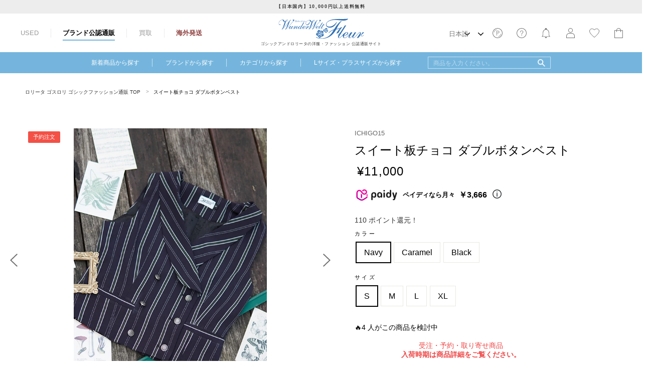

--- FILE ---
content_type: image/svg+xml
request_url: https://www.wunderwelt.jp/cdn/shop/t/4/assets/img-footer--icon--delivery.svg?v=71640415709001771741626256344
body_size: -707
content:
<svg xmlns="http://www.w3.org/2000/svg" width="35.211" height="27.604"><path d="M35.11 13.342l-3.773-8.8a1.258 1.258 0 00-1.157-.767h-3.772V1.258A1.258 1.258 0 0025.15 0H1.258A1.258 1.258 0 000 1.258v21.378a1.258 1.258 0 001.258 1.258H3.95a5.03 5.03 0 009.708 0h7.9a5.03 5.03 0 009.708 0h2.684a1.258 1.258 0 001.258-1.258v-8.8a1.258 1.258 0 00-.1-.491zm-8.7-7.054h2.94l2.692 6.288h-5.634zM8.803 25.15a2.515 2.515 0 112.515-2.515 2.515 2.515 0 01-2.515 2.515zm12.747-3.772h-7.9a5.03 5.03 0 00-9.708 0H2.515V2.515h21.378V18.31a5.03 5.03 0 00-2.34 3.068zm4.858 3.772a2.515 2.515 0 112.515-2.515 2.515 2.515 0 01-2.515 2.515zm6.288-3.773h-1.433a5.03 5.03 0 00-4.855-3.773V15.09h6.288z" fill="#777"/></svg>

--- FILE ---
content_type: text/javascript; charset=utf-8
request_url: https://www.wunderwelt.jp/products/m-04626.js
body_size: 2563
content:
{"id":6996264321184,"title":"スイート板チョコ ダブルボタンベスト","handle":"m-04626","description":"なんにでも合わせやすいストライプベストです♪\u003cbr\u003e板チョコのワッペンを付属します。\u003cbr\u003e\u003cbr\u003e入荷時期：ご予約後2ヶ月以降〜\u003cbr\u003e※プリーツスカートとブラウスは別ページにてご予約受付中です。\u003cbr\u003e\u003cbr\u003e\u003cfont size=\"2\" color=\"red\"\u003e\u003cbr\u003e※受注予約商品になりますので代金引換でのご利用がいただけません。\u003cbr\u003e予約商品はキャンセルできませんのでご注意ください。\u003cbr\u003e入荷時期は前後する場合がございます。ご了承の上ご予約ください。\u003cbr\u003e商品価格に国際送料、関税、代行手数料が含まれています。\u003c\/font\u003e\u003cbr\u003e\u003cbr\u003eスイート板チョコ ダブルボタンベスト\u003ctable border=\"1\" width=\"100%\" style=\"display: block;overflow-x: scroll;white-space: nowrap;-webkit-overflow-scrolling: touch;\"\u003e\n\u003ctr bgcolor=\"#f0f8ff\"\u003e\n\u003cth style=\"text-align: center;\"\u003eサイズ（cm）\u003c\/th\u003e \u003cth style=\"text-align: center;\"\u003eバストBust\u003c\/th\u003e\n\u003cth style=\"text-align: center;\"\u003eウエストWaist\u003c\/th\u003e\n\u003cth style=\"text-align: center;\"\u003e着丈Length\u003c\/th\u003e\n\u003c\/tr\u003e\n\u003ctr\u003e\n\u003ctd align=\"center\"\u003eS\u003c\/td\u003e \u003ctd align=\"center\"\u003e84\u003c\/td\u003e \u003ctd align=\"center\"\u003e72\u003c\/td\u003e \u003ctd align=\"center\"\u003e46\u003c\/td\u003e \u003c\/tr\u003e\n\u003ctr\u003e\n\u003ctd align=\"center\"\u003eM\u003c\/td\u003e \u003ctd align=\"center\"\u003e88\u003c\/td\u003e \u003ctd align=\"center\"\u003e76\u003c\/td\u003e \u003ctd align=\"center\"\u003e47\u003c\/td\u003e \u003c\/tr\u003e\n\u003ctr\u003e\n\u003ctd align=\"center\"\u003eL\u003c\/td\u003e \u003ctd align=\"center\"\u003e92\u003c\/td\u003e \u003ctd align=\"center\"\u003e80\u003c\/td\u003e \u003ctd align=\"center\"\u003e48\u003c\/td\u003e \u003c\/tr\u003e\n\u003ctr\u003e\n\u003ctd align=\"center\"\u003eXL\u003c\/td\u003e \u003ctd align=\"center\"\u003e96\u003c\/td\u003e \u003ctd align=\"center\"\u003e84\u003c\/td\u003e \u003ctd align=\"center\"\u003e48\u003c\/td\u003e\n\u003cbr\u003e\n\u003c\/tr\u003e\n\u003ctd colspan=\"4\"\u003e\n\u003cbr\u003e素材：綿100％ ポリエステル100％ (100% cotton, 100% polyester)\u003cbr\u003e仕様：板チョコワッペン付属\u003cbr\u003eComes with chocolate bar patch\u003c\/td\u003e\n\u003c\/table\u003e","published_at":"2021-09-17T21:04:45+09:00","created_at":"2021-09-17T21:04:45+09:00","vendor":"ICHIGO15","type":"新品","tags":["ichigo-15--vendor","コルセット","ネイビー","取寄商品"],"price":1100000,"price_min":1100000,"price_max":1100000,"available":true,"price_varies":false,"compare_at_price":null,"compare_at_price_min":0,"compare_at_price_max":0,"compare_at_price_varies":false,"variants":[{"id":40961049919648,"title":"Navy \/ S","option1":"Navy","option2":"S","option3":null,"sku":"s-04626-1-S","requires_shipping":true,"taxable":true,"featured_image":{"id":30260207681696,"product_id":6996264321184,"position":8,"created_at":"2021-09-17T21:05:14+09:00","updated_at":"2021-09-17T21:05:14+09:00","alt":null,"width":530,"height":800,"src":"https:\/\/cdn.shopify.com\/s\/files\/1\/0555\/3019\/3056\/products\/zvorqbla.jpg?v=1631880314","variant_ids":[40961049919648,40961049952416,40961049985184,40961050017952]},"available":true,"name":"スイート板チョコ ダブルボタンベスト - Navy \/ S","public_title":"Navy \/ S","options":["Navy","S"],"price":1100000,"weight":0,"compare_at_price":null,"inventory_management":"shopify","barcode":null,"featured_media":{"alt":null,"id":22642869960864,"position":8,"preview_image":{"aspect_ratio":0.663,"height":800,"width":530,"src":"https:\/\/cdn.shopify.com\/s\/files\/1\/0555\/3019\/3056\/products\/zvorqbla.jpg?v=1631880314"}},"requires_selling_plan":false,"selling_plan_allocations":[]},{"id":40961049952416,"title":"Navy \/ M","option1":"Navy","option2":"M","option3":null,"sku":"s-04626-1-M","requires_shipping":true,"taxable":true,"featured_image":{"id":30260207681696,"product_id":6996264321184,"position":8,"created_at":"2021-09-17T21:05:14+09:00","updated_at":"2021-09-17T21:05:14+09:00","alt":null,"width":530,"height":800,"src":"https:\/\/cdn.shopify.com\/s\/files\/1\/0555\/3019\/3056\/products\/zvorqbla.jpg?v=1631880314","variant_ids":[40961049919648,40961049952416,40961049985184,40961050017952]},"available":true,"name":"スイート板チョコ ダブルボタンベスト - Navy \/ M","public_title":"Navy \/ M","options":["Navy","M"],"price":1100000,"weight":0,"compare_at_price":null,"inventory_management":"shopify","barcode":null,"featured_media":{"alt":null,"id":22642869960864,"position":8,"preview_image":{"aspect_ratio":0.663,"height":800,"width":530,"src":"https:\/\/cdn.shopify.com\/s\/files\/1\/0555\/3019\/3056\/products\/zvorqbla.jpg?v=1631880314"}},"requires_selling_plan":false,"selling_plan_allocations":[]},{"id":40961049985184,"title":"Navy \/ L","option1":"Navy","option2":"L","option3":null,"sku":"s-04626-1-L","requires_shipping":true,"taxable":true,"featured_image":{"id":30260207681696,"product_id":6996264321184,"position":8,"created_at":"2021-09-17T21:05:14+09:00","updated_at":"2021-09-17T21:05:14+09:00","alt":null,"width":530,"height":800,"src":"https:\/\/cdn.shopify.com\/s\/files\/1\/0555\/3019\/3056\/products\/zvorqbla.jpg?v=1631880314","variant_ids":[40961049919648,40961049952416,40961049985184,40961050017952]},"available":true,"name":"スイート板チョコ ダブルボタンベスト - Navy \/ L","public_title":"Navy \/ L","options":["Navy","L"],"price":1100000,"weight":0,"compare_at_price":null,"inventory_management":"shopify","barcode":null,"featured_media":{"alt":null,"id":22642869960864,"position":8,"preview_image":{"aspect_ratio":0.663,"height":800,"width":530,"src":"https:\/\/cdn.shopify.com\/s\/files\/1\/0555\/3019\/3056\/products\/zvorqbla.jpg?v=1631880314"}},"requires_selling_plan":false,"selling_plan_allocations":[]},{"id":40961050017952,"title":"Navy \/ XL","option1":"Navy","option2":"XL","option3":null,"sku":"s-04626-1-XL","requires_shipping":true,"taxable":true,"featured_image":{"id":30260207681696,"product_id":6996264321184,"position":8,"created_at":"2021-09-17T21:05:14+09:00","updated_at":"2021-09-17T21:05:14+09:00","alt":null,"width":530,"height":800,"src":"https:\/\/cdn.shopify.com\/s\/files\/1\/0555\/3019\/3056\/products\/zvorqbla.jpg?v=1631880314","variant_ids":[40961049919648,40961049952416,40961049985184,40961050017952]},"available":true,"name":"スイート板チョコ ダブルボタンベスト - Navy \/ XL","public_title":"Navy \/ XL","options":["Navy","XL"],"price":1100000,"weight":0,"compare_at_price":null,"inventory_management":"shopify","barcode":null,"featured_media":{"alt":null,"id":22642869960864,"position":8,"preview_image":{"aspect_ratio":0.663,"height":800,"width":530,"src":"https:\/\/cdn.shopify.com\/s\/files\/1\/0555\/3019\/3056\/products\/zvorqbla.jpg?v=1631880314"}},"requires_selling_plan":false,"selling_plan_allocations":[]},{"id":40961050050720,"title":"Caramel \/ S","option1":"Caramel","option2":"S","option3":null,"sku":"s-04626-2-S","requires_shipping":true,"taxable":true,"featured_image":{"id":30260207714464,"product_id":6996264321184,"position":9,"created_at":"2021-09-17T21:05:14+09:00","updated_at":"2021-09-17T21:05:14+09:00","alt":null,"width":530,"height":800,"src":"https:\/\/cdn.shopify.com\/s\/files\/1\/0555\/3019\/3056\/products\/nuhdcwvi.jpg?v=1631880314","variant_ids":[40961050050720,40961050083488,40961050116256,40961050149024]},"available":true,"name":"スイート板チョコ ダブルボタンベスト - Caramel \/ S","public_title":"Caramel \/ S","options":["Caramel","S"],"price":1100000,"weight":0,"compare_at_price":null,"inventory_management":"shopify","barcode":null,"featured_media":{"alt":null,"id":22642869993632,"position":9,"preview_image":{"aspect_ratio":0.663,"height":800,"width":530,"src":"https:\/\/cdn.shopify.com\/s\/files\/1\/0555\/3019\/3056\/products\/nuhdcwvi.jpg?v=1631880314"}},"requires_selling_plan":false,"selling_plan_allocations":[]},{"id":40961050083488,"title":"Caramel \/ M","option1":"Caramel","option2":"M","option3":null,"sku":"s-04626-2-M","requires_shipping":true,"taxable":true,"featured_image":{"id":30260207714464,"product_id":6996264321184,"position":9,"created_at":"2021-09-17T21:05:14+09:00","updated_at":"2021-09-17T21:05:14+09:00","alt":null,"width":530,"height":800,"src":"https:\/\/cdn.shopify.com\/s\/files\/1\/0555\/3019\/3056\/products\/nuhdcwvi.jpg?v=1631880314","variant_ids":[40961050050720,40961050083488,40961050116256,40961050149024]},"available":true,"name":"スイート板チョコ ダブルボタンベスト - Caramel \/ M","public_title":"Caramel \/ M","options":["Caramel","M"],"price":1100000,"weight":0,"compare_at_price":null,"inventory_management":"shopify","barcode":null,"featured_media":{"alt":null,"id":22642869993632,"position":9,"preview_image":{"aspect_ratio":0.663,"height":800,"width":530,"src":"https:\/\/cdn.shopify.com\/s\/files\/1\/0555\/3019\/3056\/products\/nuhdcwvi.jpg?v=1631880314"}},"requires_selling_plan":false,"selling_plan_allocations":[]},{"id":40961050116256,"title":"Caramel \/ L","option1":"Caramel","option2":"L","option3":null,"sku":"s-04626-2-L","requires_shipping":true,"taxable":true,"featured_image":{"id":30260207714464,"product_id":6996264321184,"position":9,"created_at":"2021-09-17T21:05:14+09:00","updated_at":"2021-09-17T21:05:14+09:00","alt":null,"width":530,"height":800,"src":"https:\/\/cdn.shopify.com\/s\/files\/1\/0555\/3019\/3056\/products\/nuhdcwvi.jpg?v=1631880314","variant_ids":[40961050050720,40961050083488,40961050116256,40961050149024]},"available":true,"name":"スイート板チョコ ダブルボタンベスト - Caramel \/ L","public_title":"Caramel \/ L","options":["Caramel","L"],"price":1100000,"weight":0,"compare_at_price":null,"inventory_management":"shopify","barcode":null,"featured_media":{"alt":null,"id":22642869993632,"position":9,"preview_image":{"aspect_ratio":0.663,"height":800,"width":530,"src":"https:\/\/cdn.shopify.com\/s\/files\/1\/0555\/3019\/3056\/products\/nuhdcwvi.jpg?v=1631880314"}},"requires_selling_plan":false,"selling_plan_allocations":[]},{"id":40961050149024,"title":"Caramel \/ XL","option1":"Caramel","option2":"XL","option3":null,"sku":"s-04626-2-XL","requires_shipping":true,"taxable":true,"featured_image":{"id":30260207714464,"product_id":6996264321184,"position":9,"created_at":"2021-09-17T21:05:14+09:00","updated_at":"2021-09-17T21:05:14+09:00","alt":null,"width":530,"height":800,"src":"https:\/\/cdn.shopify.com\/s\/files\/1\/0555\/3019\/3056\/products\/nuhdcwvi.jpg?v=1631880314","variant_ids":[40961050050720,40961050083488,40961050116256,40961050149024]},"available":true,"name":"スイート板チョコ ダブルボタンベスト - Caramel \/ XL","public_title":"Caramel \/ XL","options":["Caramel","XL"],"price":1100000,"weight":0,"compare_at_price":null,"inventory_management":"shopify","barcode":null,"featured_media":{"alt":null,"id":22642869993632,"position":9,"preview_image":{"aspect_ratio":0.663,"height":800,"width":530,"src":"https:\/\/cdn.shopify.com\/s\/files\/1\/0555\/3019\/3056\/products\/nuhdcwvi.jpg?v=1631880314"}},"requires_selling_plan":false,"selling_plan_allocations":[]},{"id":41424855105696,"title":"Black \/ S","option1":"Black","option2":"S","option3":null,"sku":"s-04626-03-S","requires_shipping":true,"taxable":true,"featured_image":{"id":31074493759648,"product_id":6996264321184,"position":10,"created_at":"2021-12-01T15:49:36+09:00","updated_at":"2021-12-01T15:49:36+09:00","alt":null,"width":530,"height":800,"src":"https:\/\/cdn.shopify.com\/s\/files\/1\/0555\/3019\/3056\/products\/4027f111dd2d1d45b247ae125fe75a1d_2b1aae7e-4a2e-457c-92ab-6cbe0d98dfcb.jpg?v=1638341376","variant_ids":[41424855105696,41424855138464,41424855171232,41424855204000]},"available":true,"name":"スイート板チョコ ダブルボタンベスト - Black \/ S","public_title":"Black \/ S","options":["Black","S"],"price":1100000,"weight":0,"compare_at_price":null,"inventory_management":"shopify","barcode":"","featured_media":{"alt":null,"id":23471101444256,"position":10,"preview_image":{"aspect_ratio":0.663,"height":800,"width":530,"src":"https:\/\/cdn.shopify.com\/s\/files\/1\/0555\/3019\/3056\/products\/4027f111dd2d1d45b247ae125fe75a1d_2b1aae7e-4a2e-457c-92ab-6cbe0d98dfcb.jpg?v=1638341376"}},"requires_selling_plan":false,"selling_plan_allocations":[]},{"id":41424855138464,"title":"Black \/ M","option1":"Black","option2":"M","option3":null,"sku":"s-04626-03-M","requires_shipping":true,"taxable":true,"featured_image":{"id":31074493759648,"product_id":6996264321184,"position":10,"created_at":"2021-12-01T15:49:36+09:00","updated_at":"2021-12-01T15:49:36+09:00","alt":null,"width":530,"height":800,"src":"https:\/\/cdn.shopify.com\/s\/files\/1\/0555\/3019\/3056\/products\/4027f111dd2d1d45b247ae125fe75a1d_2b1aae7e-4a2e-457c-92ab-6cbe0d98dfcb.jpg?v=1638341376","variant_ids":[41424855105696,41424855138464,41424855171232,41424855204000]},"available":true,"name":"スイート板チョコ ダブルボタンベスト - Black \/ M","public_title":"Black \/ M","options":["Black","M"],"price":1100000,"weight":0,"compare_at_price":null,"inventory_management":"shopify","barcode":"","featured_media":{"alt":null,"id":23471101444256,"position":10,"preview_image":{"aspect_ratio":0.663,"height":800,"width":530,"src":"https:\/\/cdn.shopify.com\/s\/files\/1\/0555\/3019\/3056\/products\/4027f111dd2d1d45b247ae125fe75a1d_2b1aae7e-4a2e-457c-92ab-6cbe0d98dfcb.jpg?v=1638341376"}},"requires_selling_plan":false,"selling_plan_allocations":[]},{"id":41424855171232,"title":"Black \/ L","option1":"Black","option2":"L","option3":null,"sku":"s-04626-03-L","requires_shipping":true,"taxable":true,"featured_image":{"id":31074493759648,"product_id":6996264321184,"position":10,"created_at":"2021-12-01T15:49:36+09:00","updated_at":"2021-12-01T15:49:36+09:00","alt":null,"width":530,"height":800,"src":"https:\/\/cdn.shopify.com\/s\/files\/1\/0555\/3019\/3056\/products\/4027f111dd2d1d45b247ae125fe75a1d_2b1aae7e-4a2e-457c-92ab-6cbe0d98dfcb.jpg?v=1638341376","variant_ids":[41424855105696,41424855138464,41424855171232,41424855204000]},"available":true,"name":"スイート板チョコ ダブルボタンベスト - Black \/ L","public_title":"Black \/ L","options":["Black","L"],"price":1100000,"weight":0,"compare_at_price":null,"inventory_management":"shopify","barcode":"","featured_media":{"alt":null,"id":23471101444256,"position":10,"preview_image":{"aspect_ratio":0.663,"height":800,"width":530,"src":"https:\/\/cdn.shopify.com\/s\/files\/1\/0555\/3019\/3056\/products\/4027f111dd2d1d45b247ae125fe75a1d_2b1aae7e-4a2e-457c-92ab-6cbe0d98dfcb.jpg?v=1638341376"}},"requires_selling_plan":false,"selling_plan_allocations":[]},{"id":41424855204000,"title":"Black \/ XL","option1":"Black","option2":"XL","option3":null,"sku":"s-04626-03-XL","requires_shipping":true,"taxable":true,"featured_image":{"id":31074493759648,"product_id":6996264321184,"position":10,"created_at":"2021-12-01T15:49:36+09:00","updated_at":"2021-12-01T15:49:36+09:00","alt":null,"width":530,"height":800,"src":"https:\/\/cdn.shopify.com\/s\/files\/1\/0555\/3019\/3056\/products\/4027f111dd2d1d45b247ae125fe75a1d_2b1aae7e-4a2e-457c-92ab-6cbe0d98dfcb.jpg?v=1638341376","variant_ids":[41424855105696,41424855138464,41424855171232,41424855204000]},"available":true,"name":"スイート板チョコ ダブルボタンベスト - Black \/ XL","public_title":"Black \/ XL","options":["Black","XL"],"price":1100000,"weight":0,"compare_at_price":null,"inventory_management":"shopify","barcode":"","featured_media":{"alt":null,"id":23471101444256,"position":10,"preview_image":{"aspect_ratio":0.663,"height":800,"width":530,"src":"https:\/\/cdn.shopify.com\/s\/files\/1\/0555\/3019\/3056\/products\/4027f111dd2d1d45b247ae125fe75a1d_2b1aae7e-4a2e-457c-92ab-6cbe0d98dfcb.jpg?v=1638341376"}},"requires_selling_plan":false,"selling_plan_allocations":[]}],"images":["\/\/cdn.shopify.com\/s\/files\/1\/0555\/3019\/3056\/products\/btlvkzwr.jpg?v=1631880314","\/\/cdn.shopify.com\/s\/files\/1\/0555\/3019\/3056\/products\/lcpbvmox.jpg?v=1631880314","\/\/cdn.shopify.com\/s\/files\/1\/0555\/3019\/3056\/products\/clvodmgu.jpg?v=1631880314","\/\/cdn.shopify.com\/s\/files\/1\/0555\/3019\/3056\/products\/cnftkrdb.jpg?v=1631880314","\/\/cdn.shopify.com\/s\/files\/1\/0555\/3019\/3056\/products\/pjrvxfyz.jpg?v=1631880314","\/\/cdn.shopify.com\/s\/files\/1\/0555\/3019\/3056\/products\/chaugzme.jpg?v=1631880314","\/\/cdn.shopify.com\/s\/files\/1\/0555\/3019\/3056\/products\/izxcnrfm.jpg?v=1631880314","\/\/cdn.shopify.com\/s\/files\/1\/0555\/3019\/3056\/products\/zvorqbla.jpg?v=1631880314","\/\/cdn.shopify.com\/s\/files\/1\/0555\/3019\/3056\/products\/nuhdcwvi.jpg?v=1631880314","\/\/cdn.shopify.com\/s\/files\/1\/0555\/3019\/3056\/products\/4027f111dd2d1d45b247ae125fe75a1d_2b1aae7e-4a2e-457c-92ab-6cbe0d98dfcb.jpg?v=1638341376"],"featured_image":"\/\/cdn.shopify.com\/s\/files\/1\/0555\/3019\/3056\/products\/btlvkzwr.jpg?v=1631880314","options":[{"name":"カラー","position":1,"values":["Navy","Caramel","Black"]},{"name":"サイズ","position":2,"values":["S","M","L","XL"]}],"url":"\/products\/m-04626","media":[{"alt":null,"id":22642869731488,"position":1,"preview_image":{"aspect_ratio":0.663,"height":800,"width":530,"src":"https:\/\/cdn.shopify.com\/s\/files\/1\/0555\/3019\/3056\/products\/btlvkzwr.jpg?v=1631880314"},"aspect_ratio":0.663,"height":800,"media_type":"image","src":"https:\/\/cdn.shopify.com\/s\/files\/1\/0555\/3019\/3056\/products\/btlvkzwr.jpg?v=1631880314","width":530},{"alt":null,"id":22642869764256,"position":2,"preview_image":{"aspect_ratio":0.663,"height":800,"width":530,"src":"https:\/\/cdn.shopify.com\/s\/files\/1\/0555\/3019\/3056\/products\/lcpbvmox.jpg?v=1631880314"},"aspect_ratio":0.663,"height":800,"media_type":"image","src":"https:\/\/cdn.shopify.com\/s\/files\/1\/0555\/3019\/3056\/products\/lcpbvmox.jpg?v=1631880314","width":530},{"alt":null,"id":22642869797024,"position":3,"preview_image":{"aspect_ratio":0.663,"height":800,"width":530,"src":"https:\/\/cdn.shopify.com\/s\/files\/1\/0555\/3019\/3056\/products\/clvodmgu.jpg?v=1631880314"},"aspect_ratio":0.663,"height":800,"media_type":"image","src":"https:\/\/cdn.shopify.com\/s\/files\/1\/0555\/3019\/3056\/products\/clvodmgu.jpg?v=1631880314","width":530},{"alt":null,"id":22642869829792,"position":4,"preview_image":{"aspect_ratio":1.509,"height":530,"width":800,"src":"https:\/\/cdn.shopify.com\/s\/files\/1\/0555\/3019\/3056\/products\/cnftkrdb.jpg?v=1631880314"},"aspect_ratio":1.509,"height":530,"media_type":"image","src":"https:\/\/cdn.shopify.com\/s\/files\/1\/0555\/3019\/3056\/products\/cnftkrdb.jpg?v=1631880314","width":800},{"alt":null,"id":22642869862560,"position":5,"preview_image":{"aspect_ratio":0.663,"height":800,"width":530,"src":"https:\/\/cdn.shopify.com\/s\/files\/1\/0555\/3019\/3056\/products\/pjrvxfyz.jpg?v=1631880314"},"aspect_ratio":0.663,"height":800,"media_type":"image","src":"https:\/\/cdn.shopify.com\/s\/files\/1\/0555\/3019\/3056\/products\/pjrvxfyz.jpg?v=1631880314","width":530},{"alt":null,"id":22642869895328,"position":6,"preview_image":{"aspect_ratio":0.663,"height":800,"width":530,"src":"https:\/\/cdn.shopify.com\/s\/files\/1\/0555\/3019\/3056\/products\/chaugzme.jpg?v=1631880314"},"aspect_ratio":0.663,"height":800,"media_type":"image","src":"https:\/\/cdn.shopify.com\/s\/files\/1\/0555\/3019\/3056\/products\/chaugzme.jpg?v=1631880314","width":530},{"alt":null,"id":22642869928096,"position":7,"preview_image":{"aspect_ratio":0.663,"height":800,"width":530,"src":"https:\/\/cdn.shopify.com\/s\/files\/1\/0555\/3019\/3056\/products\/izxcnrfm.jpg?v=1631880314"},"aspect_ratio":0.663,"height":800,"media_type":"image","src":"https:\/\/cdn.shopify.com\/s\/files\/1\/0555\/3019\/3056\/products\/izxcnrfm.jpg?v=1631880314","width":530},{"alt":null,"id":22642869960864,"position":8,"preview_image":{"aspect_ratio":0.663,"height":800,"width":530,"src":"https:\/\/cdn.shopify.com\/s\/files\/1\/0555\/3019\/3056\/products\/zvorqbla.jpg?v=1631880314"},"aspect_ratio":0.663,"height":800,"media_type":"image","src":"https:\/\/cdn.shopify.com\/s\/files\/1\/0555\/3019\/3056\/products\/zvorqbla.jpg?v=1631880314","width":530},{"alt":null,"id":22642869993632,"position":9,"preview_image":{"aspect_ratio":0.663,"height":800,"width":530,"src":"https:\/\/cdn.shopify.com\/s\/files\/1\/0555\/3019\/3056\/products\/nuhdcwvi.jpg?v=1631880314"},"aspect_ratio":0.663,"height":800,"media_type":"image","src":"https:\/\/cdn.shopify.com\/s\/files\/1\/0555\/3019\/3056\/products\/nuhdcwvi.jpg?v=1631880314","width":530},{"alt":null,"id":23471101444256,"position":10,"preview_image":{"aspect_ratio":0.663,"height":800,"width":530,"src":"https:\/\/cdn.shopify.com\/s\/files\/1\/0555\/3019\/3056\/products\/4027f111dd2d1d45b247ae125fe75a1d_2b1aae7e-4a2e-457c-92ab-6cbe0d98dfcb.jpg?v=1638341376"},"aspect_ratio":0.663,"height":800,"media_type":"image","src":"https:\/\/cdn.shopify.com\/s\/files\/1\/0555\/3019\/3056\/products\/4027f111dd2d1d45b247ae125fe75a1d_2b1aae7e-4a2e-457c-92ab-6cbe0d98dfcb.jpg?v=1638341376","width":530}],"requires_selling_plan":false,"selling_plan_groups":[]}

--- FILE ---
content_type: image/svg+xml
request_url: https://www.wunderwelt.jp/cdn/shop/t/4/assets/img-footer--icon--settlement--text.svg?v=150545119615090260161629625329
body_size: -707
content:
<svg xmlns="http://www.w3.org/2000/svg" width="70" height="19"><text transform="translate(35 14)" fill="#777" font-size="14" font-family="Avenir-Book, Avenir"><tspan x="-34.076" y="0">Settlement</tspan></text></svg>

--- FILE ---
content_type: application/javascript; charset=utf-8
request_url: https://searchanise-ef84.kxcdn.com/preload_data.3H0o1e6X5K.js
body_size: 14169
content:
window.Searchanise.preloadedSuggestions=['qutie frash','baby the stars shine bright','atelier boz','moi meme moitie','jesus diamante','angelic pretty','alice auaa','pink house','na h','alice and the pirates','innocent world','atelier pierrot','all item used','ghost night','black peace now','h naoto','victorian maiden','baby the stars shine bright リボンハート','ozz on','moi meme moitie used','angelic pretty アンジェリックプリティ','peace now','jane marple','physical drop','emily temple cute','plus size','mary magdalene','kaneko isao','secret honey','liz lisa','jumper skirt','q pot','dreamy girl','moi meme','one one','baby,the stars shine bright','axes femme','金子　アリス','lucienne dream','axes femme kawaii','melody basket','emily temple','星箱works 中古','juliette et justine','オリジナル パニエ','leur getter','nile perch','スカート　ブラック','gothic lolita','lolita dress','ozz oneste','cl metamorphose','baby the star bright','h.naoto frill','うさくみゃ リュック','pu tumayo','enchantlic enchantilly','metamorphose jsk','hoshibako works','bunny college','triple fortune','baby the stars','miho matsuda','パニエ　白','violet fane','angelic pretty jsk','metamorphose used','royal princess alice','abilletage tights','モワメームモワティエ　used','コルセット スカート','alice and','one piece','amavel アマベル used','pullip mana','shirley temple','ワンピース ブラック','ヴィクトリアン メイデン','ank rouge','to alice','イノセントワールド ワンピース','milk スカート','mana doll','星箱works｜ホシバコワークス used','ピンクハウス　ワンピース','baby the stars shine bright jsk','ジェーンマープル jane marple','and romeo','gothic dress','all item','ワンピース ホワイト','moi-même-moitié モワメームモワティエ','innocent world jsk','milk cat','ヘッドドレス ブラック','ジャンパー コルセット','wonderful world','secret honey disney','ジャンパー セーラー','ジャンパー ドット','ozz croce','lief リフ','misty sky','シークレットハニー disney','sugary carnival','ケープ　コート','miss point','holy lantern','クラシカル　ワンピース','princess chronicles','rosemarie seoir','putumayo used','classy ribbon','ブラウス　白','h.naoto blood','black dress','surface spell','スカート used','pina sweetcollection','hair accessory','milky planet','sheglit op','ita bag','ドット ジャンパースカート','no.s project','liz lisa｜リズリサ','コルセット　ジャンパースカート','sheglit victorian','cotton candy','セーラー　ジャンパースカート','black blouse','シュガーブーケ baby','nikki tomorrow','モワティエ used','hinana queena','メロディ バスケット','コート ブラック','black skirt','ouji blouse','コルセット used','ゴシック ワンピース','フィジカルドロップ　used','cut sew','umbrella parasol','honey cake','アリス アンド ザ パイレーツ','kuma kumya','靴　シューズ','パニエ オリジナル','baby the stars shine','elpress l','メタモルフォーゼ ジャンパースカート','ベイビーザスターズシャインブライト　ジャンパースカート','cotton candy shop','アトリエピエロ　スカート','black cat','head dress','na h エヌエープラスエイチ','earl grey','for men','アンシャンテリック アンシャンテリー','lace made','rozen kavalier','moi meme motie','alice girl','baby the','baby doll','姫袖 ブラウス','エミリー　テンプル','ワンピース ピンク','alchemy gothic','marble マーブル','wrist cuffs','goth lolita','半袖　ブラウス','sex pot revenge','中国　ブランド','metamorphose プラスサイズ','corset tights','メタモルフォーゼ　スカート','milk boy','ハリー ポッター','ボンネット ブラック','melty chocolate','heart e','cat jsk','エミリーテンプルキュート ワンピース','british bear','day dream carnival','miss danger','meme moi-meme-moitie','volume petticoat','ミホマツダ　スカート','リボン クリップ','old school','alice in wonderland','sweet lolita','maria pipi','ama stacia','mana sama','eat me','pink dress','mr corset','バッグ　used','ロリータ ゴスロリ','alice and the pirates jsk','amavel ワンピース','berry q','ブラック　ワンピース','dear my love','marine kingdom','dolly cat','スローモーションブーケ baby','h jelly','angelic pretty op','cross necklace','used スカート','xl サイズ','strawberry loves chocolate','winter coat','プラスサイズ metamorphose','マーブル used','axes kawaii','ブラウス　ブラック','グリーン ワンピース','used marble','moi meme moitie bag','krad lanrete','エプロン ワンピース','forest wardrobe','シェグリット ワンピース','pink op','holmes dogs','cinema doll','melody basket メロディバスケット','クラシカル ジャンパースカート','milk ワンピース','ジャケット ジャケット','h naoto frill','waist coat','magic princess','royal princess','algonquins アルゴンキン','plus size jsk','melody toys','ホワイト ドレス','na+h used','dream marine','ヴィクトリアンメイデン　ワンピ','all items','ピンク ワンピース','metamorphose パンツ','heavenly garden','ヘアアクセサリー　リボン　','ジャンパースカート　ピンク','na+h スカート','dreaming drop','putumayo op','vallee lys','angelic pretty skirt','moi meme moitie accessories','rose marie','ozz angelo','baby the stars shine bright op','chalmiere｜シャルミエール used','ドレス ロング','シェグリット　used','happy bag','vest jacket--category','h.naoto　スカート','long skirt','petticoat volume','rose marie seoir','alice and the','h naoto blood','パンツ used','excentrique used','abilletage noir','axes femme kawaii｜アクシーズファムカワイイ used','black peace','chocolate rosette','カーディガン　ブラック','ouji blouse--category','pina sweet','sheglit ブラウス','atelier pierrot スカート','angelic pretty ワンピース','design bucker','musee du chocolat','moitie used','pink house misako','moco moco','ロング　ワンピース','used moi meme moitie','on sale','milk ミルク','crystal dream carnival','mille fleurs','magical milk cats','dream sky','candy sprinkle','old school lolita','diner doll','perla nell ostrica','jane marple ジェーンマープル','black jsk','neck tie','黒 ワンピース','ヘッドドレス　ホワイト','over the knee socks','alice and pirates','pink blouse','bat bag','バッスル スカート','cross pendant','zj story','ice cream','スカート　ロング','girly sticker','hei hei','tea party','chess chocolate','baby ジャンパースカート','toy parade','リボン カチューシャ','boo!do堂 ブードゥドー','lost tree','abilletage 袜','華　ロリ','mint neko','セーラー ブラウス','alice and the pirates コルセット','和風 中華','サックス　ワンピース','corset over knee socks side lace-up','a maiden devil','victorian letter','アトリエピエロ ワンピース','visual kei','best wishes','チャイナ ワンピース','moi-même moitié','ジャケット　ブラック','private square','princess cat','ペチコート　used','dim light','t shirt','petit heart','rozen maiden','sugar bouquet','angelic pretty coat','castle mirage','jean paul gaultier','marble スカート','チェック　スカート','lapin agill','lolita dresses','傘 アンブレラ','moi meme moitie pants','メロディバスケット　used','white blouse','ブラウス 半袖','ブラウス　黒','neon star diner','honey cinnamon','milky swan','snow white','happy garland','candy stripper','hangry angry','pace of the wind','ベビードール　ジャンパースカート','angelic pretty うさぎちゃん','milk bag','harry potter','platform shoes','polka dot','ピンクハウス ワンピ','moi meme moite','dangerous nude','ll サイズ','lolita shoes','sheglit used','innocent world op','ギンガム　ローズ　リボン　ワンピース','rose garden','メタモルフォーゼ　プラスサイズ','ネックレス　moitié','estryllia enhillia','mana pullip','ピンクハウス　スカート','ゴスロリ　ワンピース','moi meme moitie ring','スカート　ホワイト','ジェーンマープル　ワンピース','angelic pretty blouse','sweet cream house','angelic pretty chocolate','qutie frash パンツ','butter cookies','putumayo プトマヨ','melty cream','twinkle journey','eternal carnival','pink house ワンピース','cream cookie','physical drop used','sweet cream','white dress','イノセントワールド　ジャンパースカート','classic lolita','シューズ　シューズ','cherry bomb','dramatic rose','pina sweet collection','lucky bag','パニエ ロング','queen cat','captain chris','wonder party','emily temple cute skirt','corset skirt','marchen ribbon','ロリィタ ワンピース','star sea','ブラウス ホワイト','sheglit noble','metamorphose ゴブラン','naoto frill','ブラック　スカート','tote bag','vintage cameo','sweet devil','fairy tale','diamond honey','majoh｜マジョ used','over knee socks','heart bag','toy march','lace frill','princess melody','アビエタージュ used','lotus ribbon','カチューシャ　ネイビー','tea party shoes','long dress','toy fantasy','fantastic wind','ボルドー スカート','alice pirates','moi-meme-moitié wunderwelt','h.naoto steam','sugar dream dome','ベビードール　baby','dreamy night cakes','rose princess','タータンチェック baby','milky cross','black peace now for men','blue dress','moi meme moitie necklace','マント コート','チョーカー　moi-meme-moitie','baby ヘッドドレス','ank rouge アンクルージュ','strawberry parlour','セーラー ワンピース','イエロー　ワンピース','baby,the stars','チェック　ワンピース','モワティエ　チョーカー','baby the star shine bright','ハリーポッター スカート','head bow','ミルク　ワンピース','sheglit earl grey','アトリエピエロ スリザリン','wrist cuff','angelic pretty カチューシャ','jewel cross','angelic pretty スカート','sheglit holy','coffin lace','gothic lolita dress','red dress','moi-même-moitié used','pina sweetcollection ピナスウィートコレクション','sunny smile laundry','wunderwelt original petticoat','nya nya','milk cats','sailor moon','シャーリー テンプル','an rouge','シェグリット コート','スカート ブルー','atelier pierrot used','ribbon berry bunny','ワンピース used','アリス　ワンピース','classic fairy tales','listen flavor','whip factory','dear celine','ヘッドドレス　ボルドー','お袖とめ　baby','maria pipi マリアピピ','ブラウス ピンク','dreamy planetarium','pumpkin cat','ワンピース　黒','アクセサリー　ネックレス','skirt pink','ブルー　ワンピース','sheglit nightmare','shirring princess','strawberry whip','angelic pretty neon','little red riding hood','vierge vampur','maid dress','フリル ブラウス','decoration dream','baby the stars shine bright bag','phone case','milk カーディガン','milk skirt','la parfait','レース　ブラウス','いちご ワンピース','sheglit sistina','rose cross','傘 日傘','maison de minette','wheat house','オーバーニー　moitie','ピンク　ジャンパースカート','アンジェリックプリティ　ブラウス','m petit','maison de','lace gloves','jewel cross pendant','coco ami','ドロワーズ　パニエ','innocent world アリス','mini skirt','ティアード　スカート','ear cuff','baby コート','blue rose','amavel ブラウス','cecilia cross','lois crayon','babydoll jsk','skirt black','leg wear','甘ロリ ワンピース','rosa bianca','melty ribbon','head piece','pink jsk','metamorphose skirt','marble op','used ジャンパースカート','lace up','赤 ワンピース','ベスト　燕尾','neb aaran do','ブラウン ジャンパースカート','innocent lサイズ','wish me mell','w tie','sex　pot','misako aoki','cutsew op','stained glass','リボン　ヘアアクセサリー','iw innocent world','peter rabbit','karl helmut','tartan check','h.naoto honey','eye patch','mille noirs','レース スカート','baroque x moi-même-moitié church & roses','sexy dynamite','cherry berry bunny','ベレー　刺繍','ボレロ　カーディガン','ストライプ　ブラウス','o z z','ショルダー バッグ','ミント ワンピース','パニエ　ふわふわ','little bunny strawberry','ma mam','baked sweets parade','earrings moi-meme-moitie','day dream','angelic pretty ブラウス','モワティエ スカート','ice cream parlor','ホワイト ワンピース','emily temple cute ワンピース','melty ribbon chocolate','シャーリング　ブラウス','海外　ロリータ','ジャンパースカート　黒','sika lolita','レース 手袋','otome nostalgia','disney alice','ワンピース ブルー','ミリタリー マント','maria de la croix','usakumya pochette','bat collar','スカート 黒','ピンク スカート','milky ange','chocochip cookie','パニエ　黒','night gown','wa lolita','victorian maiden skirt','jewel marine','中国　used','umbrella moi','candy petit heart','with puji','melty berry princess','スカート ピンク','eat me ink me','romantic cat','innocent ワンピース','meow meow symphony','ネイビー　スカート','ozz スカート','セットアップ used','an another','ロリータ　ドレス','half bonnet','ブラウス 姫袖','ソックス　angelic','disney secret honey','milk ハートバッグ','night carnival','immortal thorn','purple dress','baby the stars shine bright coat','ghost night bride','crystal dream','半袖 ワンピース','luminous sanctuary','hello kitty','long sleeve','queen\'s coach','dream star','その他　used','アマベル　ベスト','パニエ ミニ','moonrise theater','baby ワンピース','angelic pretty rose','tarot card','dark red rum','lyrical bunny','白 ワンピース','atelier-pierrot アトリエピエロ','arm cover','toy circus','milky way','ベイビーザスターズシャインブライト　ワンピース','青木美沙子　コラボ','juliette et','shoulder cape','モワティエ　中古','alice and the pirates ベスト','princess sleeve','jane marple ワンピース','wonder cookie','パープル　ワンピース','moi même moitie dress','super dollfie','ボレロ レース','jsk used','シャルミエール　ワンピース','classical doll','カーディガン　ブラウン','sheglit adelheid','white skirt','holy night story','lace cuffs','wonder toy','baby ブラウス','oz on','ワンピース 長袖','angelic pretty cat','wrapping cherry','ラベンダー　ワンピース','アンジェリックプリティ ジャンパースカート','lily of the valley','brick house','summer fairy','melty sky','ピンクハウス ブラウス','queen trump','iron gate op','wunderwelt shop','enchantlic chantilly','sheglit ワンピース','ジャンパースカート ブラック','milk バッグ','atelier-pierrot gothic','rose tea garden','sexy dynamite london','アビエタージュ タイツ','cc cat','metamorphose op','ワンピース ロング','atelier ruby','pays des fées','mini dress','marble used','moi-même-moitié　ブラウス','fancy noel','angelic pretty ジャンパースカート','mana same','エイチナオト frill','amavel スカート','holy theater','d i a','marble ブラウス','key chain','dear my','merry bunny','gothic jsk','軍服 ゴシック','アビエタージュ　コルセット','black size','brown dress','victorian maiden ワンピース','moi meme moitie socks','royal chocolate','victorian blouse','nude sox','at p','sweet cream princess','necklace moi meme moitie','baby room','noble collection','angelic pretty　ヘッドドレス','sa ku ra','innocent world ブラウス','ジャボタイ　ブラウス','prière d’espoir','dream cat','ragdoll of midsummer','kazuko ogawa','little dipper','ピンクハウス　バッグ','ブラウス 長袖','ita bag--category','baby the stars shine bright blouse','antique chocolaterie','under skirt','atelier beatrice','jelly candy toys','memories garden','h naoto bag','happy garden','ワンピース　レッド','ハイウエスト　スカート','galaxy cocktail','real leather','little rose planet','innocent world innocent world','swan lake','sugar dream','axes femme kawaii　ワンピース','ロココブーケ　ワンピース','black coat','ペチ スカート','トップス　ブラック','cross arch','red riding','haunted doll','ロングスカート　ll','ap lolita','vampire requiem','ブーケ　baby','magical etoile','retro cherry','dream fantasy','pink skirt','pink coat','top hat','aquarium carnival','dream bear','neck corset abilletage','over knee','baby the stars shine bright　ジャンパースカート','リリアンヌ姉妹 ワンピース','bramble rose','チュール　スカート','オーバーニー　used','black op','ハート バッグ','cross rose','rose cage','anges et demons','baby the shine bright','metamorphose ワンピース','jewelry snow','star rose','baroque x moi-meme-moitie','コート ホワイト','sheglit 衬衫','royal crown berry','elegant gothic aristocrat','和柄 ワンピース','ネイビー　ワンピース','victoria maiden','milk コート','baby the stars the shine bright','metamorphose メタモルフォーゼ','be my valentine','rose croix','baby the stars shine bright ワンピース','angelic pretty cardigan','rose museum','カーディガン ホワイト','baby the stars shine bright ブラウス','リズリサ　ジャケット','alice and the pirates ブラウス','melty berry','ワンピース　半袖','victorian hat','アクシーズファム　ワンピース','petit patisserie','vampire nocturne','marble blouse','baby the stars shine bright skirt','used ワンピース','french cafe','モワティエ　オーバーニー','ヘッドドレス ピンク','黒　スカート','lizlisa used','may lily','metamorphose magical stone','中古 ワンピース','nun op','pureone corset work','rose romeo','スチームパンク スカート','アマスタシア ワンピース','ロリータ　ワンピース','pas de b','cherry stamp','ジェーンマープル スカート','袖　留','milky berry','black top','hair clip','長袖　ワンピース','r series','milk dress','secret garden','morun x muuna stoik','ピンク　ブラウス','ファー　コート','メタモルフォーゼ ブラウス','twinkle sky','pink house misako erinko','antoinette decoration','angelic pretty celestial','ヴィクトリアンメイデン　スカート','l size','ozz conte','アマベル　ワンピース','strawberry doll','a bank where the wild thyme blows?utm_source','lovely bathroom','magic of utopia','shoes ll','wonder queen','baby スカート','ozz カーデ','victorian バッスルワンピース','classical puppets','morning prayer','シークレットハニー　ディズニー','bag moi-meme-moitie','memorial library','sweet lacy','stitches of minerva','goth dress','summer sale','ブラウス 生成','ベイビーザスターズシャインブライト　ブラウス','ミニスカート フリル','ワンピース グリーン','magical stone','モワティエ　ヘッドドレス','angelic pretty strawberry','moi meme moitie sale','metamorphose gothic','angelic pretty cutsew','baby カチューシャ','cream soda mermaid','angelic pretty used','dolly ribbon','インゲボルグ　ワンピース','teddy bear','カチューシャ　ブラック','ストロベリー ワンピース','red riding hood','dress moi meme moitie','jacquard skirt','little witch','angelic pretty shoes','innocent world カチューシャ','shadow dream carnival','dark star island','moi meme moitie cardigan','別珍　スカート','wonder gallery','iron gate','umbrella moi-meme-moitie','make up','moi-meme-moitie ワンピース','cut and sew','trick or treat','dolls party','　atelier boz','オッズオン ワンピース','little house','cape coat','black and white','angelic pretty bag','モワティエ　ブラウス','新品　ワンピース','toy doll box','plus plus size','キューピー　ピンクハウス','コルセット　ベスト','sugar hearts','metamorphose ジャンパースカート','アトリエピエロ　ブラウス','button up','ショート　コート','hug me','白 ジャンパースカート','ピンク ヘッドドレス','metamorphose cl','trump alice','fairy wish','パニエ　45cm','little red','ブラウス 赤','ozz on croce','dolly dot','knee socks','コート　ピンク','magical moon light','黒 ブラウス','ブローチ　used','ストライプ ワンピース','metamorphose coat','neon star dinerヘアバンド','グリーン ジャンパースカート','ワンピース　赤','シェグリット　ブラウス','innocent world skirt','bustle skirt','fancy candy','プトマヨ　スカート','ゴシック　ロリータ','シフォン ブラウス','rose crown','milk　ブラウス','angelic pretty 小鹿','alice and the pirate','ハット moi-meme-moitie','marble skirt','sheglit sk','ゴシック セットアップ','tea time','angelic pretty bunny','fantastic carnival','angelic pretty chess chocolate','ミルク　スカート','angel pretty','bat ring','short sleeve blouse','angelic pretty サロペット','space toys','red blouse','special set','ルルゲッタ　ワンピ','the stars shine bright','tea cup','ワンピース　白','moitie bag','coquelicot dress','メンズ　パンツ','memorial tea museum','diamond circus','kiss me cat','gothic holic','set jacket','エクサントリーク　コート','miho matsuda スカート','sheglit スカート','fantasy theater','saint fille','メタモルフォーゼ ワンピース','h.naoto disney','hair bow','starry night','ブラウス ブラウン','カットソー 半袖','souffle song','q-pot アイス','dolls collection','melty whip','baby the stars shine bright alice','lolita skirt','magical artefact','ティアード　ワンピース','lサイズ　ワンピース','candy fun fair','milky rail train','moi-meme-moitie スカート','abilletage used','プリーツ　スカート','moi meme moitie jsk','milk ベリー','h anarchy','herhum ハーハム','excentrique エクサントリーク','silent moon','my dear friends','mademoiselle pearl','cornet cornet','生成 ブラウス','cat skirt','powder rose','queens coach','if was nine','moi meme moi','ドール ワンピース','used sheglit','オッズオン　パンツ','acrylic figure','星箱works 水銀燈','metamorphose ブラウス','short pants','cute q','sheglit gabriella','lace choker','lovely snow fantasy','chalmiere　ワンピース','moi meme moitie blouse','dreamy jewel','pomme rouge','lace headdress','ボルドー ワンピース','marie antoinette','lacy lace','ストライプ スカート','fantasic dolly','sugar fairy cake','fur coat','赤　スカート','wunderweltセレクト商品 wunderwelt picks','ingeborg インゲボルグ','berry garden','cross jsk','royal unicorn','tank top','ecailles de lune','pui pui','majoh corset','ブラウス ボルドー','rose lace','ローズ　ワンピース','baby the stars shine bright　スカート','rose cross jsk','abilletage コルセット','queen bunny','fleur cat','cross jewel','リボン ヘッドドレス','axe femme','sheglit florence','ミホマツダ ブラウス','melty whip chocolate','baby the star','sweet heart check','milk ジャンパースカート','bat collar blouse','lolita jsk','alice and the pirates op','rabbit letter','pink house　スカート','cats and cherry cake','スカート 青','lacemade 大きいサイズ','レースグローブ ショート丈','シャツ　ワンピース','クラシカル　ワンピース　半袖','angelic pretty タータン','cheerful lemon','honey bear','ブラウス　サックス','sheglit コート','moi meme moitie men','タイツ　白','magic amulet','lace up doll','ブラウン スカート','under the rose','hiroko tokumine','メロディバスケット コート','qu tie','honey honey','halloween treats','fluffy cherry','mana special','sunny day brunch','baby ponytail','fancy box','moi meme moitie iron gate','white jsk','ヘッドドレス　赤','mary magdalene op','スカート グリーン','十字架　ネックレス','angelic pretty pretty','one pie','dreamy little farm','sheglit beatrix','baked sweets','alic and the pirates','a maiden','made in japan','nile perch cardigan','dream doll','celestial カットワンピース','michiko cat','horror garden','angelic pretty toy','rose lace cross','中国ブランド ワンピース','aライン　ワンピース','moi m moi-meme-moitie','moi moitie','for male','indie brand','ボンネット　イノセントワールド','m by','グリーン スカート','スカート　ブラウン','op dress','ボンネット　ピンク','ロング パニエ','ジャンスカ ピンク','モワティエ　傘','long op','mayla classic','victorian maiden 中古','アリスアンドザパイレーツ　スカート','bat handbag','moi-même-moitié 十字架','ブラウス　ネイビー','blouse angelic pretty','グレー ブラウス','ペチスカート　used','サスペンダー　スカート','cross jewel pendant','フリル スカート','milky the','ホワイト カーディガン','teufel von hameln','モワティエ ワンピース','ロング スカート','fruity lemon','ista mori','twinkle carnival','lilith house','red maria','little nurse','コルセットスカート　新品','プラスサイズ　ブラウス','sugar cake','fancy paper dolls','moi meme moitie cross','ブラウス　モワティエ','wunderwelt original','apron dress','sailor marine kitten','赤　チェック','candy bottle','black peace now スカート','size l','ヘッドドレス ネイビー','coffin bag','sweetie violet','ローランド boz','中華 ワンピース','angelic pretty sugar','milk　トップス','putumayo 鍵','pureone corset works','baby the stars shine bright ヘッドドレス','neo ludwig','angeli pretty','daydream bed','lace bonnet','atelier-pierrot アトリエピエロ スカート used','boo do','holy night','moi m','na+h ワンピース','pink house used','bag charm','romantic dream rose','franche lippee','cherry berry','キューポット　ミッキー','corset belt','angelic pretty dreamy','long vest','princess doll','innocent world スカート','シャーリーテンプル 150-160cm','ワンピース s','innocent world ローズ','アマベル スカート','サックス スカート','リング angelic','袖　とめ','オレンジ ワンピース','purple and black','heavenly cross','スカート　白','jesus diamante shoes','angelic pretty dream marine','ブラウス　ジャボ','wonder card','holy doll','la luice','wonder story','shirt moi meme','angel wing','marble　ワンピース','アトリエボズ　ワンピース','sunny smile','clockwork tea party','シャーリング jsk','na＋h コルセット','violin sonata?utm_source','angelic pretty princess','sweet berry prince','トリプルフォーチュン　ワンピース','ジャボ ブラウス','decay gauze skirt','angelic pretty サックス','カチューシャ　baby','katie lydie コート','metamorphose セーラー','ピンクハウス　カーディガン','alice hat','wonderland garden','mellfy memory','baby ブーケ','del fiore','used moi meme','ブラックピースナウ　コート','angelic pretty ミント','angelic pretty 靴','merry making','spring sale','水色　ジャンパースカート','star night','castle too','jsk metamorphose','long coat','star dress','a line','mini corset','qutie frash コルセット','dreamy luna','ゴシック スカート','innocent world ヘッドドレス','lovely cherry march','moi meme moi tie','royal crown cat','ブラウス　l','snowdrop to saint maria','ミニ ワンピース','moi meme used','marble タイ','milk top','blue skirt','メイド　カチューシャ','short jacket','hangry & angry','アトリエ　ボズ','angelic pretty コート','ネバアランド used','ロイヤルプリンセスアリス　ワンピース','amavel cosmic','西洋人形魔法　ワンピース','アームカバー 姫袖','アクセサリー　used','zz on','ベルト　コルセット','alice in gosick land','atelier pierrot 鞋','overknee socks','sheglit earl','nun collar','long jsk','coat angelic pretty','ナース　ワンピース','love heart','海外 used','my favorite room','ルルゲッタ　コート','milkboy シャツ','バッスルスカート　ロング','dreamy parfait','happy bell','moi meme moitie shirt','my melody','luer getter','visible milky way','shirly temple','angelic pretty one piece','cross op','corset over knee socks','corset dress','eat me イートミー used','the baby','h.naoto jelly','レース ソックス','metamorphose blouse','moon op','a gaze into the abyss','emily temple cute jsk','baby the stars shine bright　コート','secret scent','lovely toybox','cross accessory chain','ドレス　used','ギンガムチェック milk','ブライト　ジャンパースカート　','felinae cookie','ワンピース　ネイビー','wizard of oz','strawberry picnic','vintage toys','le miroir','moon night theater','cotton blouse','victorian maiden used','sheglit restraint','cartoromancy アートブック','cream cookie collection','キャミソール　黒','little bear\'s cafe','angelic pretty バッグ','コルセット　ブラック','metamorphose ケープ','モワティエ　men','cat ear','shoes l','shine bright','ozz oz','milk スワン','h.naoto skirt','pullip mana〜elegant','セラフィム　ワンピース','strawberry chocolate','pink lolita','alice and the pirates skirt','イエロー　ブラウス','land of empire','gothic noir princess','sheglit edelweiss','ブルー　スカート','side flare pants','帽子　used','an he','happy park carnival','milk shake','モワティエ　ネックレス','milk chan','queen chocolate','クロス　ネックレス','milk ネックレス','star fantasy','light blue','happy easter','ヘッドドレス　白','tricky nightmare factory','chérie cerise','姫袖 ボレロ','フィッシュテール　スカート','baby the star shine bright jsk','strawberry garden','metamorphose スカート','アンクルージュ スカート','sheglit corset','rebecca leopard','large size','angelic pretty dress','marble dress','blouse black','comic toys','dark night guardian','lace skirt','girly room','massaging capsule','dreamy baby','candy shop','ribbon tie','ブラウン　ブラウス','charlotte\'s bear','le flacon','star night theater','la pâtisserie～mon péché mignon','maxi skirt','星箱　ジャージ','rank s','ozz コルセット','パニエ　新品','british crown','cheerful lemon 柄ジャンパースカート','エミリーテンプルキュート　靴','sweet girl room','moi meme moitie hat','swim wear','belle epoque rose','和風　スカート','ブラック ブラウス','angelic pretty シューズ','pace of the wind セットアップジャケット','welcome to the sweets hexenhaus','shoes moi-meme-moitie','temple cute','miracle candy','blood supply','sweet jewelry princess','dark fairy tales','atelier pierrot blouse','one piece xl','atelier creme brulee','ナポレオン　ジャケット','devil cat','melty moon','romantic alphabet','salon de','best wish','くみゃちゃんのsweet ice cream','vampire lament','moitie skirt','holy lacy doll','accessory wunderwelt','マリン ワンピース','rose garden刺繍ジャンパースカート','angelic pretty misty sky','ピアス q-pot','star bag','wool knit','モワティエ　コート','ワンピース クラシカル','ジャンパースカート レッド','スカート チェック','lace blouse','drink me','antique doll','frill short corset','グリーン　ブラウス','nameless poem','black peace now ジャケット','milk ハート','シューズ　黒','baby sk','petit rose','ジレ used','nightmare sheglit','baby 別珍','sheglit シェグリット','ショートパンツ used','blouse wunderwelt','berry ちゃん','ゴブラン　スカート','baby bag','華　ロリィタ','it’s bag','true rose story','dreamy ベビールーム','happy balloon','ブラウス フリル','moi-meme-moitie ジャンパースカート','girly apples','blooming rose','cream soda','angelic pretty holy lantern','chocolate addiction','royal kingdom','ネクタイ ブラウス','fluffy puff bunny','スカート　グレー','country of','アトリエボズ　スカート','ozz　used','old baby','flower garden','パール　ネックレス','ヘッドドレス　レッド','moi moi','angelic pretty　ピンク','ジャンパースカート　コルセット','moi meme moitié rings','wunder garden','space lollipop','ワンピース　サックス','q pot ネックレス','レース カットソー','コート　黒','クラシカル スカート','花柄 ワンピース','イチゴ　柄','ホワイト ジャンパースカート','kuroobi パニエ','ghost cake','liz lisa coat','moi-meme-moitie オーバーニー','black jacket','pearl bouquet','ホワイト スカート','haunted doll dress','水色　ワンピース','mana～elegant gothic lolita～rose cross jsk','ジャンスカ　青','high waist','corgi corgi','mysterious voyager','チャイナ　ブラウス','rank a','セット　ワンピース','abilletage スカート','toy box','oz cats','long jacket','atelier pierrot バッスルコルセット','pink top','high waist skirt','alice and the pirates ワンピース','dark box','bow tie','dress black','ex libris','sweet dress','gift card','steam invitation','trench coat','alice aua','ビスケット バッグ','ヘア　クリップ','moi meme moitiè op','long ears and sharp ears studio','l サイズ','alice and the pirates blouse','h.naoto bag','cat go round','ワンピース　l','pink lolita dress','corset op','metamorphose 【プラスサイズ】','白　スカート','yellow dress','apron jsk','milk coat','手袋 レース','ブラウス　used','op angelic pretty','カーディガン　ピンク','ヘッド　アクセサリー','ベリー ワンピース','ヘッドドレス　黒','alice doll','ベロア ワンピース','atelier boz jacket','na+h coat','bpn jacket','baby the shine bright jsk','ビスチェ　コルセット','merry sweet','cross dress','an p','baby the stars shine bright カチューシャ','ruffle skirt','la poésie de camélia','ヘアアクセサリー　ハット','wonder memories','ピンクハウス　コート','marie op','トップス　半袖','スカート ボルドー','metamorphose ヘッドドレス','スカート　ブラック　atelier boz','dress room','whip collection','『royal crown』ノースリーブワンピース','ブルー　ブラウス','veronica elisse','shirring jsk','ブーツ　l','show by rock','dreaming of little lover','ネック　コルセット','candy pop','gothic skirt','ブラウス　ブルー','スカート ネイビー','sailor dress','victorian dress','antique rose','ベロア　ジャケット','甘ロリ ジャンパースカート','maison de petite ruban','blouse men\'s','she glit','jabot blouse','fan lacing','モワティエ　コーム','himitsu by syrup','angelic pretty sk','innocent world lサイズ','リボン ブラウス','メンズ　ブラウス','tiny garden','psyche manie','super lovers','キューポット used','chained berry memoir','lady rose','angelic pretty hair accessory','chocolate chess','アナと雪の女王　シークレットハニー','hell cat','angelic pretty heart','moi meme moitie gloves','moitie op','ブラウン ワンピース','quiet toys room','スタンドカラー ブラウス','ホイップベリー　milk','victorian sheglit','ワンピース ボルドー','moi-même-moitié tie','baby the stars shine bright ピンク','ミルフィーユ baby','moon river','ロングスカート　ブラック','燭台　moi-meme-moitie','puff sleeve','phantom gate','追憶の姫君 ドレス','sweet jam','cutsew angelic pretty','shirring blouse','moonlight castle','pierrot used','milk cardigan','cross skirt','pink up','over skirt','white corset','スカート 赤','bustle corset dress','jsk ピンク','black corset','モワティエ ボンネット','angelic pretty dream','ブラウス　baby','baby blouse','lace cuff','coquettish tiara','sweet heart','neck corset','ワンピース　パープル','fairy tales','ジャンパースカート　セーラー','devil\'s castle','vintage fruit','star star','bichon cirque','ミホマツダ ベスト','アトリエピエロ コルセット','pure one corset works','コルセット　ベルト','lace mask','ブラウス lサイズ','black now','jamie ank','atelier-pierrot アトリエピエロ コルセット used','うさみみ　baby','【used】queen bunnyベビードールワンピース','アトリエピエロ　ハリー','marble long with','angelic pretty british bear','pink house skirt','charming frill','juliette justine','baby the stars shine bright used','stars shine bright','angelic pretty cherry','berry mori','ブラックピースナウ　ブラウス','creamy cherry','sweet cherry margaret','baby イエロー','pop diner','decay gauze','emily temple 160','生成り ブラウス','モワティエ　トート','moitie ドロワーズ','mademoiselle de paris','innocent world used','alice and the pirates bag','black lolita dresses','lolita blouse','シェグリット スカート','メタモルフォーゼ ヘッドドレス','mon chouchou hermitage','miho matsuda ブラウス','angelic pretty いちご','classic tea house','ozz on angelo','red black','moi meme moitie doll','a bank where the wild thyme','ブラウス angelic pretty','little bear','baby the stars shine bright kumya','ピンクハウス　ワンピ―ス','strawberry dress','ワンピース　チェック','sweetie ribbon','バッグ　黒','イノセントワールド　カーディガン','moi meme moitie set','ブラック jsk','コウモリ ブラウス','リボン ブローチ','星箱works 小鳥','moi-meme-moitie イヤリング','シュガーブーケ bag','カネコイサオ　ワンピース','h.naoto gothic','アンシャンテリック used','angelic pretty little house','butterfly museum','カントリーラビット　ワンピース','ジャンパースカート　セット','my dear','one piece l','name of guardian','すずらんレースワンピース of','lyrical bunny parlor','khronos utopia','bat cloak','アンジェリックプリティ　スカート','magical class','my little red riding hood','アクセサリー　ブルー','angel\'s heart','striped blouse','pink house ピンクハウス','marble lサイズ','cute sew','royal gate','baby シューズ','toys museum','pumpkin pants','love nikki','horror candy shop','タータンチェック　ジャンパースカート','beauty and the beast','etude ballet bag','シュガーブーケ　ワンピース','oriental queen','ichigo miko','red jsk','gate jsk','baby babydoll','aurora and ariel','poppy × q-pot','angelic pretty リング','moitie necklace','the moon project','blouse men','パニエ ブラック','versailles rose bouquet','和風 ブラウス','princess blouse','dress set','baby stars','リボン タイ','アトリエピエロ　コート','jsk black','オッズオン　スカート','coffin ring','pretty days','boz ローランド','steam punk','wonder fortune','jsk baby','pink house　ブラウス','holiday collection','candy carol','innocent world m','leg cover','mariée de kumya','モワティエ 別珍','icing dancing cake','jane marple スカート','mini corset skirt','パンプス　s','コフィン　バッグ','rose emblem','ニット トップス','rusanjin room','トップス ホワイト','milk jumper skirt','l\'échelle de l\'ange','red skirt','ヨーク ワンピース','marble ジャケット','meow meow','ベージュ　ドレス','bon bon','moi meme moitie coat','amavel コート','skirt set','velvet jumper-skirt--category','short sleeve','モワティエ　リング','poison de l\'amour','black peace now blouse','pastel parade','小夜啼鳥 工字褶长裙','alice and the pirates alice','lace collar','merry making party','church and roses','ピンクハウス　ブルゾン','white blouse--category','atelier pierrot bag','lace garden','ジャガード ワンピース','alice and the pirates　ジャンパースカート','エクサントリーク　スカート','ピンクハウス　タブリエ','モワティエ　マスク','head band','tartan jsk','belle harmonie','モワティエ　新品','sanctuary vampiress dress','pink bag','dress lolita','ring moi-meme-moitie','dessert berry','ジャンパースカート　ブルー','lily lace','lovely sweet room','pink cardigan','classic party','musee du','ワンピース　ゴシック','lace socks','イノセントワールド　コート','sheglit skirt','punk style','fairy princess','axe femme kawaii','meme moitie','riddle sheep','emily temple cute コート','ジャボ used','doris night','ネイビー ブラウス','morun×muuna stoik','clip on','ribbon heart bag','queen bee','riding hood','ベスト　used','ozz on オッズオン コルセット used','エミリーテンプルキュート カチューシャ','アンブレラ baby','juicy basket','scent of rapunzel','moitie blouse','milk チェリー','ll size','gothic op','flying love from juliet','moitie mask','candy ornament','バレッタ　milk','cat angelic pretty','i lolita','jacket used','alice skirt','another story of salome','dreaming heart lemon','favorite ribbon','スカート　lサイズ','sheglit sacred','strawberry jsk','decoration ice cream','dans le salon','alice and the pirates used','antique crown','sorceress and nightingale','マキシ　ワンピース','dark night','happy ending story','cat bag','和ロリ 羽織','パフスリーブ　ワンピース','moi meme moiti','ワンピース　フリル','baby op','innocent world blouse','moitie men','リボンタイ　moitie','ボトムス ゴシック','白　ブラウス','2way bag','ジャンパースカート　ドット','rococo ワンピース','新品 スカート','angelic pretty milkshake','baby,the stars shine bright スカート','toy harmony','moi-même-moitié op','vampire rose','toy drops','パープル　ブラウス','marble アリス','アルセラピィ　財布','コルセット ピンク','atelier pierrot skirt','スカラップ　スカート','ピンク　jsk','magical cosmic cosmetic','st mary holy card','go round','baby ボンネット','military-style coat','luna planetarium','jesus diamant','sheglit コルセット','lady victorian rose jewelry〜想いは薔薇の花びらの上に〜','ベイビーザスターズシャインブライト スカート','milkboy used','milk bunny','sサイズ ブラウス','sugar cross','memorial tea','milk heart','fairy tale herbarium','pretty rock baby','elements h','angelic pretty skirt--category','alice in','ヴィクトリアンメイデン　ブラウス','girly leopard','ヘッドドレス　baby','all item used blouse','ワンピース sサイズ','ハーフボンネット ブラック','dearmyloveemily ディアマイラブエミリー used','dreamy ベビールームサロペット','used sale','precious rose','glass of','moi-meme-moitie 中古','q pot used','サスペンダー パンツ','white op','3999 jpy sale','cat tea party','dream carnival','marble ll','大人　アリス　innocent world','アトリエピエロ　シャーロット','garter belt','carina e arlequin','rose jsk','sheglit クラシカル','mon chouchou','little bunny','ソックス baby','rose socks','abilletage corset','loyal rosette','モワティエ　ピアス','brilliant princess','crystal palace','カーディガン レッド','angelic pretty magic princess','cirque du l\'etoile','honey picnic','ジャンパースカート　サックス','princess chronicles/lサイズ','present ribbon','victorian maide','angelic pretty melty','petit bouquet','パニエ　ワイヤー','baby coat','happy lucky bag','post card','half pants','sleeping garden','ブラウス グリーン','used モワメームモワティ','flower basket','moco moco bunnys','silent mars','happy sewing time','a mon avis','night in the','moi-même-moitié カーディガン','summer happy bag','innocent world ボンネット','rose tea','cat jumper skirt','magic cat','holy rosary','ボウタイ ブラウス','dream cat go','used alice and the pirates','straw hat','オーバースカート グリーン','ブラウス スタンドカラー','ブラウス　生成り　','moi meme moitie tie','winter sale','カネコイサオ　バッグ','metamorphose ボレロ','moitie cross','ジャンパースカート　白','hn nois','ベルベット スカート','putu mayo','ヘッドドレス moi meme moitie','neon star diner op','honey salon','アマスタシア used','axes femme スカート','angelic pretty pink','ジャンパースカート ブラウン','op sleeve','babydoll dress','bouquet cross','mary rose','shimotsuki sakuya','ozz on skirt','sweet nightmare','melty royal chocolate','temple カーディガン','misty night royal game','funny fairy','mystical sea','magical milk','victorian ショートブーツ','marionette chris','piano skirt','ribbon ribbon','gathered chiffon','lazy afternoon','milky pony carnival','angelic pretty カットソー','スカート ピンクハウス','モワティエ　ドロワーズ'];